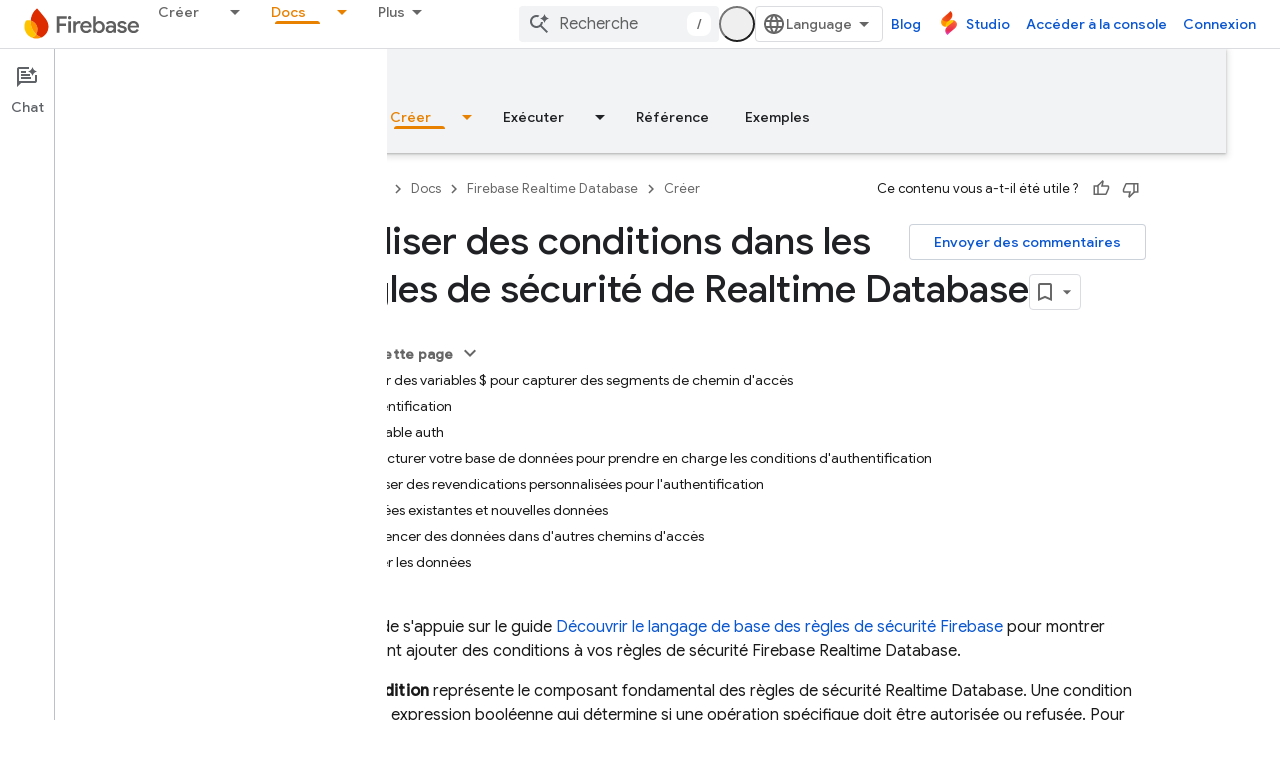

--- FILE ---
content_type: text/javascript
request_url: https://www.gstatic.com/devrel-devsite/prod/v5f5028bd8220352863507a1bacc6e2ea79a725fdb2dd736f205c6da16a3d00d1/firebase/js/devsite_devsite_heading_link_module__fr.js
body_size: -866
content:
(function(_ds){var window=this;var Qta=function(a){return(0,_ds.O)('<span class="devsite-heading" role="heading" aria-level="'+_ds.S(a.level)+'"></span>')},Rta=function(a){const b=a.id;a=a.label;return(0,_ds.O)('<button type="button" class="devsite-heading-link button-flat material-icons" aria-label="'+_ds.S(a)+'" data-title="'+_ds.S(a)+'" data-id="'+_ds.S(b)+'"></button>')};var P3=async function(a){a.m=Array.from(document.querySelectorAll("h1.add-link[id],h2:not(.no-link)[id],h3:not(.no-link)[id],h4:not(.no-link)[id],h5:not(.no-link)[id],h6:not(.no-link)[id]"));const b=await _ds.v();for(const c of a.m)try{b.registerIntersectionForElement(c,()=>{if(!c.querySelector(".devsite-heading-link")&&(c.classList.contains("add-link")||!(document.body.getAttribute("layout")==="full"||_ds.Xn(c,"devsite-dialog",null,3)||_ds.Xn(c,"devsite-selector",null,6)||_ds.Xn(c,"table",null,4)))){var d=
c.textContent||c.dataset.text;if(d&&c.id){const e="Copier le lien vers cette section\u00a0: "+d,f=_ds.tt(Qta,{level:c.tagName[1]});for(const g of Array.from(c.childNodes))f.append(g);c.append(f);d=_ds.tt(Rta,{id:c.id,label:d?e:"Copier le lien vers cette section"});c.appendChild(d);c.setAttribute("role","presentation")}}b.unregisterIntersectionForElement(c)})}catch(d){}},Tta=function(a){a.eventHandler.listen(document.body,"devsite-page-changed",()=>{P3(a)});a.eventHandler.listen(document,"click",b=>
void Sta(a,b))},Sta=async function(a,b){b=b.target;const c=await _ds.v();if(b.classList.contains("devsite-heading-link")){var d=_ds.Xn(b,"devsite-expandable",null,3),e=d?d.id:b.dataset.id;if(e){d=_ds.C();d.hash=e;var f;let g,h,k;e=(k=(f=_ds.mm(c.getConfig()))==null?void 0:(g=_ds.y(f,_ds.hm,9))==null?void 0:(h=_ds.y(g,_ds.fm,32))==null?void 0:h.Yp())!=null?k:!1;f=await c.hasMendelFlagAccess("MiscFeatureFlags","remove_cross_domain_tracking_params");e&&f&&(d.searchParams.delete("_ga"),d.searchParams.delete("_gl"));
f=document.createElement("div");f.innerText=d.href;_ds.Zy(a,[f]);await Uta(a,b)}}},Uta=async function(a,b){if(a.j){const c=b.getAttribute("aria-label");b.setAttribute("aria-label","Le lien vers cette section est copi\u00e9 dans le presse-papiers");_ds.mq(a.eventHandler,a.j,_ds.$n,()=>{_ds.mq(a.eventHandler,a.j,_ds.$n,()=>{b.setAttribute("aria-label",c)})})}},Vta=class extends _ds.Vm{constructor(){super();this.eventHandler=new _ds.u;this.j=null;this.m=[]}async connectedCallback(){await P3(this);Tta(this);
this.j=document.querySelector("devsite-snackbar")}async disconnectedCallback(){const a=await _ds.v();for(const b of this.m)a.unregisterIntersectionForElement(b);_ds.D(this.eventHandler)}};try{customElements.define("devsite-heading-link",Vta)}catch(a){console.warn("Unrecognized DevSite custom element - DevsiteHeadingLink",a)};})(_ds_www);


--- FILE ---
content_type: text/javascript
request_url: https://www.gstatic.com/devrel-devsite/prod/v5f5028bd8220352863507a1bacc6e2ea79a725fdb2dd736f205c6da16a3d00d1/firebase/js/devsite_devsite_selector_module__fr.js
body_size: -854
content:
(function(_ds){var window=this;/*

 Copyright 2015-present Dan Abramov
 SPDX-License-Identifier: MIT
*/
var P7=function(a,b,c){function d(){if(m)throw Error("You may not call store.getState() while the reducer is executing. The reducer has already received the state as an argument. Pass it down from the top reducer instead of reading it from the store.");return h}function e(r){if(typeof r!=="function")throw Error(`Expected the listener to be a function. Instead, received: '${typeof r}'`);if(m)throw Error("You may not call store.subscribe() while the reducer is executing. If you would like to be notified after the store has been updated, subscribe from a component and invoke store.getState() in the callback to access the latest state. See https://redux.js.org/api/store#subscribelistener for more details.");
let q=!0;l===k&&(l=k.slice());l.push(r);return function(){if(q){if(m)throw Error("You may not unsubscribe from a store listener while the reducer is executing. See https://redux.js.org/api/store#subscribelistener for more details.");q=!1;l===k&&(l=k.slice());l.splice(l.indexOf(r),1);k=null}}}function f(r){if(typeof r!=="object"||r===null)var q=!1;else{for(q=r;Object.getPrototypeOf(q)!==null;)q=Object.getPrototypeOf(q);q=Object.getPrototypeOf(r)===q}if(!q)throw Error(`Actions must be plain objects. Instead, the actual type was: '${typeof r}'. You may need to add middleware to your store setup to handle dispatching other values, such as 'redux-thunk' to handle dispatching functions. See https://redux.js.org/tutorials/fundamentals/part-4-store#middleware and https://redux.js.org/tutorials/fundamentals/part-6-async-logic#using-the-redux-thunk-middleware for examples.`);
if(typeof r.type==="undefined")throw Error('Actions may not have an undefined "type" property. You may have misspelled an action type string constant.');if(m)throw Error("Reducers may not dispatch actions.");try{m=!0,h=g(h,r)}finally{m=!1}q=k=l;for(let z=0;z<q.length;z++)(0,q[z])();return r}if(typeof b==="function"&&typeof c==="function"||typeof c==="function"&&typeof arguments[3]==="function")throw Error("It looks like you are passing several store enhancers to createStore(). This is not supported. Instead, compose them together to a single function. See https://redux.js.org/tutorials/fundamentals/part-4-store#creating-a-store-with-enhancers for an example.");
typeof b==="function"&&typeof c==="undefined"&&(c=b,b=void 0);if(typeof c!=="undefined"){if(typeof c!=="function")throw Error(`Expected the enhancer to be a function. Instead, received: '${typeof c}'`);return c(P7)(a,b)}if(typeof a!=="function")throw Error(`Expected the root reducer to be a function. Instead, received: '${typeof a}'`);let g=a,h=b,k=[],l=k,m=!1;f({type:eAa});const n={dispatch:f,subscribe:e,getState:d,replaceReducer:function(r){if(typeof r!=="function")throw Error(`Expected the nextReducer to be a function. Instead, received: '${typeof r}`);
g=r;f({type:fAa});return n},[Q7]:function(){return{subscribe(r){function q(){r.next&&r.next(d())}if(typeof r!=="object"||r===null)throw new TypeError(`Expected the observer to be an object. Instead, received: '${typeof r}'`);q();return{unsubscribe:e(q)}},[Q7](){return this}}}};return n},gAa=function(a=R7,b){switch(b.type){case "SCOPE":const c=new Map(a.yh);c.set(b.scope,b.value);S7(c);return Object.assign({},a,{yh:c});case "CLEAR":return S7(R7.yh),R7;default:return a}},S7=async function(a){const b=
await _ds.v(),c=new Map;try{const d=JSON.parse(await b.getStorage().get("devsite-selector","__global_store"));for(const e of d)c.set(e[0],e[1]);for(const [e,f]of a)c.set(e,f)}catch(d){}try{await b.getStorage().set("devsite-selector","__global_store",JSON.stringify([...c]))}catch(d){}};var eAa=`@@redux/INIT${Math.random().toString(36).substring(7).split("").join(".")}`,fAa=`@@redux/REPLACE${Math.random().toString(36).substring(7).split("").join(".")}`;var Q7=typeof Symbol==="function"&&Symbol.observable||"@@observable";var R7={yh:new Map},T7=null,hAa=async function(a){try{const b=await (await _ds.v()).getStorage().get("devsite-selector","__global_store");if(b){const c=JSON.parse(b);if(c)for(const [d,e]of c)a.store.dispatch({type:"SCOPE",scope:d,value:e})}}catch(b){}},iAa=class{constructor(){this.store=P7(gAa);hAa(this)}dispatch(a){this.store.dispatch(a)}subscribe(a){return this.store.subscribe(a)}getState(){return this.store.getState()}};var jAa="track-type track-name track-metadata-eventdetail track-metadata-position track-metadata-region-tag track-metadata-snippet-file-url track-metadata-endgoal".split(" "),U7=function(a){a.o&&(_ds.D(a.eventHandler),a.eventHandler.listen(a.o,"click",b=>{kAa(a,b)}))},mAa=function(a){var b=[...a.children];for(var c of b)if(c.matches(".ds-selector-tabs")){if(b=c.getAttribute("data-ds-scope"))a.scope=b;const d=["ds-selector-tabs"];b=[...c.classList].filter(e=>!d.includes(e));a.classList.add(...b);c.classList.contains("devsite-no-overflow")&&
(a.noOverflow=!0);for(;c.childNodes.length;)a.appendChild(c.childNodes[0]);c.remove()}c=a.querySelectorAll(".kd-tabbed-horz");for(const d of c)d.matches(".kd-tabbed-horz")&&lAa(a,d)},oAa=async function(a){await window.customElements.whenDefined("devsite-tabs");await Promise.allSettled([...a.querySelectorAll(":scope > devsite-selector")].map(L=>L.ready()));var b=a.querySelector(":scope > devsite-tabs");b?await b.j:b=new _ds.ZX;a.o=b;a.o.isTabList=!0;a.noOverflow&&(a.o.noOverflow=!0);a.firstElementChild&&
a.firstElementChild!==a.o?a.insertBefore(a.o,a.firstElementChild):a.contains(a.o)||a.appendChild(a.o);U7(a);b=a.querySelectorAll(":scope > section");for(var c of b){a.ma.push(c);var d=c.dataset.tab,e=void 0,f=!0,g=!0;let L=b="",N=a.ownerDocument.createElement("tab");if(d){var h=void 0;if(e=(h=a.o)==null?void 0:_ds.OX(h,d))N=e,f=!1,N.id&&(b=N.id)}d=a.ownerDocument.createElement("a");var k=N.querySelector("a");k&&(d=k,g=!1);e&&g&&(d.textContent=e.textContent,_ds.En(e));N.contains(d)||N.appendChild(d);
N.removeAttribute("aria-selected");k="";if(f){f=c.querySelector("h1,h2,h3,h4,h5,h6");var l=void 0;if(f&&((l=f.textContent)==null?void 0:l.trim())!==""){(f.classList.contains("two-line-tab")||f.querySelector(".two-line-tab"))&&N.classList.add("devsite-two-line");g="";f.id&&(L=f.id);k=f.querySelector(".firebase-platform-label");var m=void 0;if((m=k)==null?0:m.textContent)g=k.textContent.trim(),k.remove();var n=f.textContent||"";k=c.querySelector("[tab-label]");var r=void 0;if((r=k)==null?0:r.getAttribute("tab-label"))g=
`${k.getAttribute("tab-label")}`;if(f.hasAttributes())for(var q of jAa)k=f.getAttribute(q),k!==null&&_ds.bC(a,q,k,d);k=f.tagName;f.remove();if(g)f=a.ownerDocument.createElement("span"),f.dataset.tabLabel=g,f.textContent=n.trim(),d.appendChild(f),b||(b=_ds.Qo(`${n} ${g}`));else if(d.append(...f.childNodes),!b){let R;b=_ds.Qo((R=n)!=null?R:"")||"tab"}}else n="Erreur",f&&(n=f.getAttribute("data-text")||"Erreur"),g&&(d.textContent=n),b||(b=_ds.Qo(n))}else if(!b){let R;b=_ds.Qo((R=N.textContent)!=null?
R:"")||"tab"}_ds.zy(N,"controls",`tabpanel-${b}`);N.id||(N.id=b);d.id||(d.id=`aria-tab-${b}`);d.href||_ds.ig(d,`#${b}`);_ds.xy(d,"button");var z=void 0;e||(z=a.o)!=null&&_ds.PX(z,b)||(N.dataset.tab=b,L&&(N.id=L),_ds.ela(a.o,N));_ds.xy(c,"tabpanel");_ds.zy(c,"labelledby",`aria-tab-${b}`);a.insertTabHeadings&&k&&(e=document.createElement(k),e.classList.add("devsite-selector-tab-heading"),e.textContent=d.textContent,c.insertBefore(e,c.firstChild));c.dataset.tab=b;c.tabIndex=0;c.id=`tabpanel-${b}`}r=
_ds.C().hash.substring(1);q=_ds.C().searchParams.get("tab");(c=a.ma.find(L=>L.matches(".selected,.devsite-selected")))&&c.classList.remove("selected","devsite-selected");m=l=h=z=null;if(r){var G;z=(G=a.o)==null?void 0:_ds.PX(G,r)}if(!z&&q){let L;h=(L=a.o)==null?void 0:_ds.OX(L,_ds.Qo(q))}if((G=a.store.getState().yh.get(a.scope))&&a.scope!=="none"){if(!z&&!h&&G){let L;l=(L=a.o)==null?void 0:_ds.OX(L,G)}if(!z&&!h&&!l)for(const L of a.ma)if(L.querySelector(`devsite-selector[scope="${a.scope}"] [data-tab="${G}"]`)){m=
L;break}}if(!(z||h||l||m))for(const L of a.ma){let N;if((N=L.querySelector("devsite-selector"))==null?0:N.active){m=L;break}}z?a.active=`${z.dataset.tab}`:h?a.active=`${h.dataset.tab}`:l?a.active=`${l.dataset.tab}`:m?a.active=`${m.dataset.tab}`:c?a.active=`${c.dataset.tab}`:nAa(a);a.ea.resolve();a.rendered=!0},kAa=async function(a,b){if(!b.defaultPrevented&&(b.preventDefault(),b.stopPropagation(),a.ownerDocument.body.dispatchEvent(new CustomEvent("devsite-close-overflow-tabs")),b.target)){b=b.target;
for(var c;!c&&b&&b!==a;){var d=void 0;((d=b)==null?void 0:d.tagName.toUpperCase())==="TAB"&&(c=b);let f;b=(f=b)==null?void 0:f.parentElement}var e;if((e=c)==null?0:e.dataset.tab)a.dispatchEvent(new CustomEvent("devsite-sticky-freeze",{bubbles:!0})),await _ds.Ih(),e=a.getBoundingClientRect(),a.active=c.dataset.tab,a.scope!=="none"&&a.store.dispatch({type:"SCOPE",scope:a.scope,value:a.active}),await _ds.Lo(),c=a.getBoundingClientRect(),d=_ds.zn(document),window.scrollTo({left:d.x,top:d.y+c.top-e.top}),
_ds.Jh();a.o&&(a=_ds.OX(a.o,a.active),a==null?0:a.id)&&(c=_ds.C(),c.searchParams.delete("tab"),c.hash=`${a.id}`,_ds.zo(c.href,!0))}},nAa=function(a){var b;let c;(b=a.o)==null?b=void 0:b=b.o?b.o[0]:void 0;if(b=(c=b)==null?void 0:c.dataset.tab)a.active=b},pAa=async function(a,b=""){if(a.o){var c=_ds.OX(a.o,a.active);if(c){_ds.WX(a.o,c);c=V7(a,b);var d=V7(a,a.active);if(d==null||!d.classList.contains("devsite-active")){if(d)c==null||c.classList.remove("devsite-active"),d==null||d.classList.add("devsite-active");
else if(c&&a.active!==b){a.active=b;return}a.dispatchEvent(new CustomEvent("devsite-content-updated",{bubbles:!0}))}}}},V7=function(a,b){if(b)return a.ma.find(c=>c.matches(`[data-tab="${b}"]`))},lAa=function(a,b){var c=[...b.children];for(const d of c)if(d.matches("article")){c=a.ownerDocument.createElement("section");for(d.classList.contains("selected")&&c.classList.add("devsite-selected");d.childNodes.length;)c.appendChild(d.childNodes[0]);const e=c.querySelector("header");if(e){const f=a.ownerDocument.createElement("h3");
e.childNodes.length&&f.append(...e.childNodes);f.id=e.id;_ds.In(f,e)}a.appendChild(c);d.remove()}b.remove()},W7=class extends _ds.dC{Na(){return this}constructor(){super(["devsite-tabs"]);this.scope="auto";this.active="";this.insertTabHeadings=this.noOverflow=this.rendered=!1;this.ea=new _ds.Hh;this.ra=new _ds.Hh;T7||(T7=new iAa);this.store=T7;this.oa=()=>{};this.eventHandler=new _ds.u;this.qa=!1;this.o=null;this.ma=[];_ds.aC(this,(0,_ds.Ag)`track-type`,(0,_ds.Ag)`track-name`,(0,_ds.Ag)`track-metadata-eventDetail`,
(0,_ds.Ag)`track-metadata-position`,(0,_ds.Ag)`track-metadata-region-tag`,(0,_ds.Ag)`track-metadata-snippet-file-url`,(0,_ds.Ag)`track-metadata-end-goal`)}async connectedCallback(){super.connectedCallback();this.qa?U7(this):(this.qa=!0,this.oa=this.store.subscribe(()=>{var a=this.store.getState();if(a.yh.has(this.scope)&&this.scope!=="none"&&(a=a.yh.get(this.scope))){let b;if((b=this.o)==null?0:_ds.OX(b,a))this.active=a}this.ra.resolve()}),mAa(this),await oAa(this));await this.ea.promise;await this.scrollToAnchor()}async ready(){return this.ea.promise}async scrollToAnchor(){const a=
_ds.C().hash;if(a){await this.j;const b=await _ds.v();let c;((c=this.o)==null?0:_ds.PX(c,a.substring(1)))&&await b.scrollToAnchor(a)}}disconnectedCallback(){super.disconnectedCallback();_ds.D(this.eventHandler);this.oa&&this.oa()}updated(a){super.updated(a);a.has("active")&&this.active&&pAa(this,a.get("active"))}};W7.prototype.disconnectedCallback=W7.prototype.disconnectedCallback;W7.prototype.connectedCallback=W7.prototype.connectedCallback;
_ds.w([_ds.F({type:String,La:!0}),_ds.x("design:type",Object)],W7.prototype,"scope",void 0);_ds.w([_ds.F({type:String,La:!0}),_ds.x("design:type",Object)],W7.prototype,"active",void 0);_ds.w([_ds.F({type:Boolean,La:!0}),_ds.x("design:type",Object)],W7.prototype,"rendered",void 0);_ds.w([_ds.F({type:Boolean,La:!0,Aa:"no-overflow"}),_ds.x("design:type",Object)],W7.prototype,"noOverflow",void 0);
_ds.w([_ds.F({type:Boolean,Aa:"data-insert-tab-headings"}),_ds.x("design:type",Object)],W7.prototype,"insertTabHeadings",void 0);try{customElements.define("devsite-selector",W7)}catch(a){console.warn("devsite.app.customElement.DevsiteSelector",a)};})(_ds_www);
